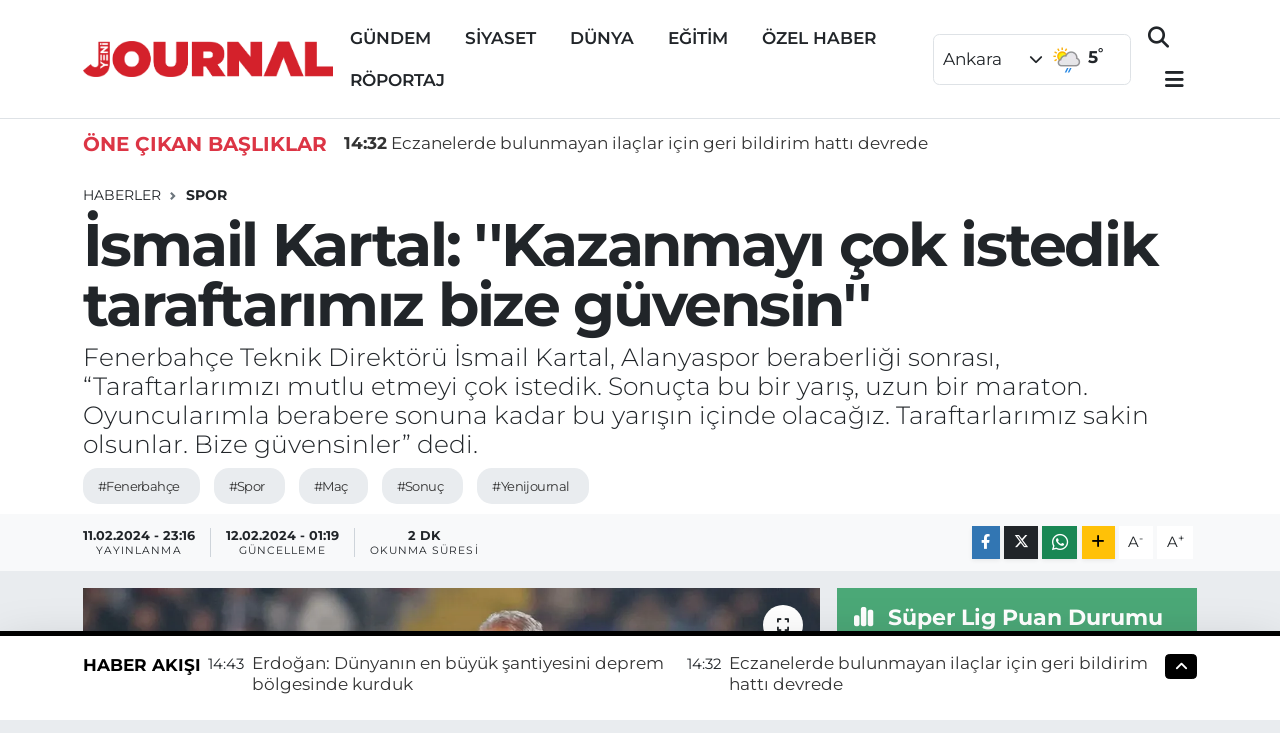

--- FILE ---
content_type: text/html; charset=utf-8
request_url: https://www.google.com/recaptcha/api2/aframe
body_size: -87
content:
<!DOCTYPE HTML><html><head><meta http-equiv="content-type" content="text/html; charset=UTF-8"></head><body><script nonce="70FtvW1jL4n4c-3LulnZJg">/** Anti-fraud and anti-abuse applications only. See google.com/recaptcha */ try{var clients={'sodar':'https://pagead2.googlesyndication.com/pagead/sodar?'};window.addEventListener("message",function(a){try{if(a.source===window.parent){var b=JSON.parse(a.data);var c=clients[b['id']];if(c){var d=document.createElement('img');d.src=c+b['params']+'&rc='+(localStorage.getItem("rc::a")?sessionStorage.getItem("rc::b"):"");window.document.body.appendChild(d);sessionStorage.setItem("rc::e",parseInt(sessionStorage.getItem("rc::e")||0)+1);localStorage.setItem("rc::h",'1769256247554');}}}catch(b){}});window.parent.postMessage("_grecaptcha_ready", "*");}catch(b){}</script></body></html>